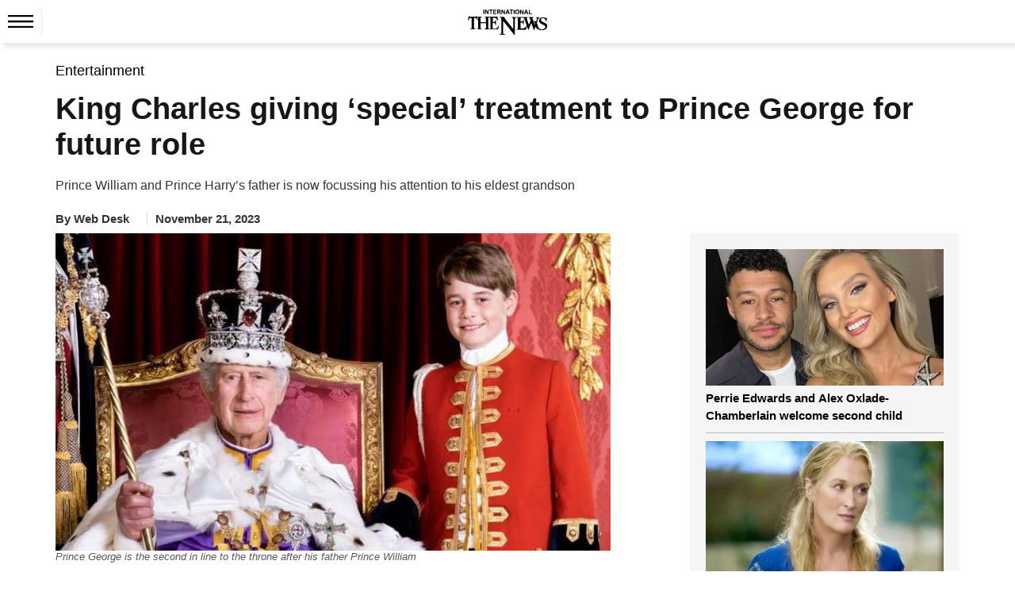

--- FILE ---
content_type: text/html; charset=utf-8
request_url: https://www.google.com/recaptcha/api2/aframe
body_size: 258
content:
<!DOCTYPE HTML><html><head><meta http-equiv="content-type" content="text/html; charset=UTF-8"></head><body><script nonce="K45gFNT7cnZXbzAVua-lVg">/** Anti-fraud and anti-abuse applications only. See google.com/recaptcha */ try{var clients={'sodar':'https://pagead2.googlesyndication.com/pagead/sodar?'};window.addEventListener("message",function(a){try{if(a.source===window.parent){var b=JSON.parse(a.data);var c=clients[b['id']];if(c){var d=document.createElement('img');d.src=c+b['params']+'&rc='+(localStorage.getItem("rc::a")?sessionStorage.getItem("rc::b"):"");window.document.body.appendChild(d);sessionStorage.setItem("rc::e",parseInt(sessionStorage.getItem("rc::e")||0)+1);localStorage.setItem("rc::h",'1768697876386');}}}catch(b){}});window.parent.postMessage("_grecaptcha_ready", "*");}catch(b){}</script></body></html>